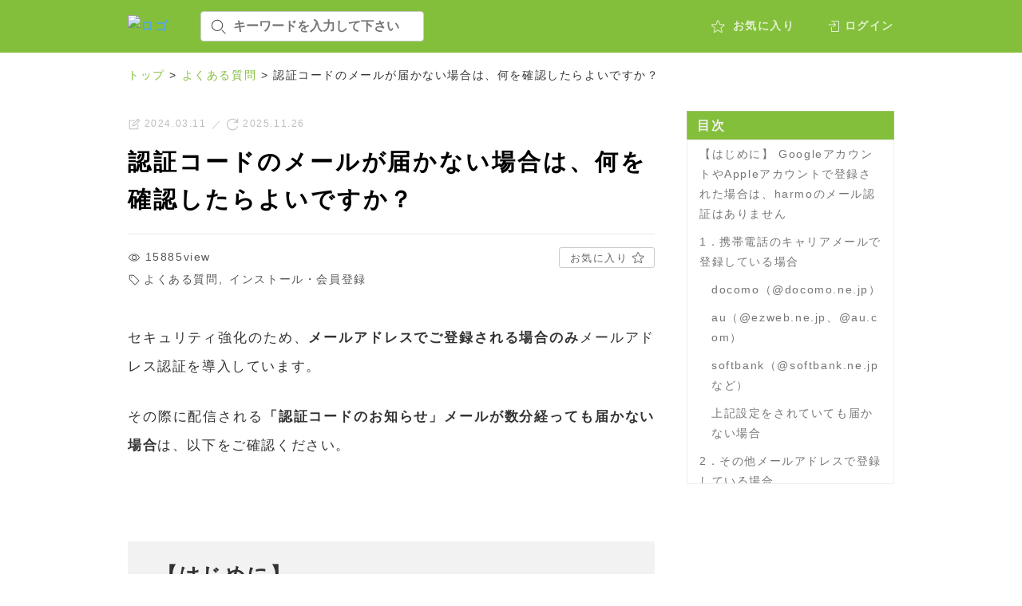

--- FILE ---
content_type: text/html; charset=UTF-8
request_url: https://support.harmo.biz/faq/p920
body_size: 9025
content:
<!DOCTYPE html>
<!--[if lt IE 7]><html class="no-js lt-ie9 lt-ie8 lt-ie7" lang="ja"><![endif]-->
<!--[if IE 7]><html class="no-js lt-ie9 lt-ie8" lang="ja"><![endif]-->
<!--[if IE 8]><html class="no-js lt-ie9" lang="ja"><![endif]-->
<!--[if gt IE 8]><!--><html class="no-js" lang="ja"><!--<![endif]-->
<head>
<meta charset="UTF-8">
<meta http-equiv="X-UA-Compatible" content="IE=edge,chrome=1">
<script>
if ( navigator.userAgent.match(/(iPhone|Android.*Mobile)/)) {
  document.write('<meta name="viewport" content="width=device-width,initial-scale=1.0,minimum-scale=1.0,maximum-scale=1.0,user-scalable=0">');
} else {
  document.write('<meta name="viewport" content="width=1200,maximum-scale=2.0,user-scalable=1">');
};
</script>
  <!-- Google tag (gtag.js) -->
<script async src="https://www.googletagmanager.com/gtag/js?id=G-5MHQ5FRWKJ"></script>
<script>
  window.dataLayer = window.dataLayer || [];
  function gtag(){dataLayer.push(arguments);}
  gtag('js', new Date());

  gtag('config', 'G-5MHQ5FRWKJ');
</script><title>認証コードのメールが届かない場合は、何を確認したらよいですか？ - サポートサイト | harmo（ハルモ）おくすり手帳</title>
<script type="application/ld+json">{ "@context": "http://schema.org", "@type": "WebSite", "url": "https://support.harmo.biz", "potentialAction": { "@type": "SearchAction", "target": "https://support.harmo.biz?s={search_term}", "query-input": "required name=search_term" } }</script>

<!-- This site is optimized with the Yoast SEO plugin v9.1 - https://yoast.com/wordpress/plugins/seo/ -->
<link rel="canonical" href="https://support.harmo.biz/faq/p920" />
<meta property="og:locale" content="ja_JP" />
<meta property="og:type" content="article" />
<meta property="og:title" content="認証コードのメールが届かない場合は、何を確認したらよいですか？ - サポートサイト | harmo（ハルモ）おくすり手帳" />
<meta property="og:description" content="セキュリティ強化のため、メールアドレスでご登録される場合のみメールアドレス認証を導入しています。 その際に配信される「認証コードのお知らせ」メールが数分経っても届かない場合は、以下をご確認ください。 【はじめに】 Goo &hellip;" />
<meta property="og:url" content="https://support.harmo.biz/faq/p920" />
<meta property="og:site_name" content="サポートサイト |  harmo（ハルモ）おくすり手帳" />
<meta property="article:section" content="よくある質問" />
<meta property="article:published_time" content="2024-03-11T07:59:37+00:00" />
<meta property="article:modified_time" content="2025-11-26T01:43:58+00:00" />
<meta property="og:updated_time" content="2025-11-26T01:43:58+00:00" />
<meta property="og:image" content="https://support.harmo.biz/wp/wp-content/uploads/sites/497/2024/03/26.png" />
<meta property="og:image:secure_url" content="https://support.harmo.biz/wp/wp-content/uploads/sites/497/2024/03/26.png" />
<meta name="twitter:card" content="summary_large_image" />
<meta name="twitter:description" content="セキュリティ強化のため、メールアドレスでご登録される場合のみメールアドレス認証を導入しています。 その際に配信される「認証コードのお知らせ」メールが数分経っても届かない場合は、以下をご確認ください。 【はじめに】 Goo [&hellip;]" />
<meta name="twitter:title" content="認証コードのメールが届かない場合は、何を確認したらよいですか？ - サポートサイト | harmo（ハルモ）おくすり手帳" />
<meta name="twitter:image" content="https://support.harmo.biz/wp/wp-content/uploads/sites/497/2024/03/26.png" />
<!-- / Yoast SEO plugin. -->

<link rel='dns-prefetch' href='//s.w.org' />
<link rel='stylesheet' id='wpfp-css' href='https://support.harmo.biz/wp/wp-content/plugins/wp-favorite-posts/wpfp.css' type='text/css' />
<script type='text/javascript' src='https://support.harmo.biz/wp/wp-includes/js/jquery/jquery.js?ver=1.12.4'></script>
<script type='text/javascript' src='https://support.harmo.biz/wp/wp-includes/js/jquery/jquery-migrate.min.js?ver=1.4.1'></script>
<script type='text/javascript' src='https://support.harmo.biz/wp/wp-content/plugins/wp-favorite-posts/wpfp.js?ver=4.9.26'></script>
<link rel='https://api.w.org/' href='https://support.harmo.biz/wp-json/' />
<link rel='shortlink' href='https://support.harmo.biz/?p=920' />
<link rel="alternate" type="application/json+oembed" href="https://support.harmo.biz/wp-json/oembed/1.0/embed?url=https%3A%2F%2Fsupport.harmo.biz%2Ffaq%2Fp920" />
<link rel="alternate" type="text/xml+oembed" href="https://support.harmo.biz/wp-json/oembed/1.0/embed?url=https%3A%2F%2Fsupport.harmo.biz%2Ffaq%2Fp920&#038;format=xml" />
<script type="text/javascript">
	window._se_plugin_version = '8.1.9';
</script>
<link rel="shortcut icon" href="https://support.harmo.biz/wp/wp-content/uploads/sites/497/2022/12/favicon.ico">

<!-- 外部CSS -->
<link rel="stylesheet" href="//cdnjs.cloudflare.com/ajax/libs/clarity-icons/0.10.28/clarity-icons.min.css">
<link href="https://cdn.jsdelivr.net/npm/select2@4.0.13/dist/css/select2.min.css" rel="stylesheet" />

<!-- 内部CSS -->
<link rel="stylesheet" href="https://support.harmo.biz/wp/wp-content/themes/wikipy/snsicons/style.css">
<link rel="stylesheet" href="https://support.harmo.biz/wp/wp-content/themes/wikipy/editor-style.css">
<link rel="stylesheet" href="https://support.harmo.biz/wp/wp-content/themes/wikipy/css/style.css?date=20210203085820">
<!-- <link rel="stylesheet" href="https://support.harmo.biz/wp/wp-content/themes/wikipy/css/manual.css?date=20200522024428"> -->
<link rel="stylesheet" href="https://support.harmo.biz/wp/wp-content/themes/wikipy/css/mce.css?date=20210414102745">
<link rel="stylesheet" href="https://support.harmo.biz/wp/wp-content/themes/wikipy/style.css">
<script src="https://support.harmo.biz/wp/wp-content/themes/wikipy/js/custom-elements.min.js"></script>
<script src="https://cdnjs.cloudflare.com/ajax/libs/clarity-icons/0.10.28/clarity-icons.min.js"></script>

<script>
  var main_bg_color = "#84bf3c";
</script>
<style>
body {
  font-family: "default",'Lato', YuGothic, '游ゴシック', 'ヒラギノ角ゴ Pro W3', 'Hiragino Kaku Gothic ProN', 'メイリオ', Meiryo, 'ＭＳ Ｐゴシック' ,sans-serif;
}
.main_color {
  color : #84bf3c !important;
}
.sub_color{
  color : #84bf3c !important;
}
.main_bg_color{
  background-color : #84bf3c;
}
.main_bg_color_blur::before {
  background-color : rgba(132 , 191, 60, 0.87);
}
.sub_bg_color{
  background-color : #84bf3c;
}
.sub_color-border{
  border-color : #84bf3c !important;
}
.sub_color-a_tag a {
  color : #84bf3c !important;
}

.active_color {
  background-color: #84bf3c !important;
}
.wp-pagenavi .current {
  background-color: #84bf3c;
  border-color: #84bf3c;
}
.wp-pagenavi a:hover {
  background-color: #84bf3c;
  border-color: #84bf3c;
}
.btn-modal:hover button {
  color: #84bf3c;
  border:  2px solid #84bf3c;
}
.btn-modal:hover clr-icon {
  color: #84bf3c;
}
@media (min-width: 1100px){
  .btn-modal_sub::after {
    background-color: #84bf3c;
  }
  .btn-modal_sub:hover {
    color: #84bf3c;
  }
}
.mceContentBody h3:before {
  background: #84bf3c;
}
.mceContentBody h4:before {
  background: #84bf3c;
}
.reply a {
  color: #84bf3c;
}
.reply a:hover {
  background: #84bf3c;
}
#respond p.form-submit {
  background: #84bf3c;
}
#submit {
  background: #84bf3c;
}
.manual_step > li::before {
  background-color: #84bf3c;
}
.manual_step li dt::before {
  background-color: #84bf3c;
}

</style>

  <!-- Google Analytics -->
  <script>//AdobeFont読み込み
(function(d) {
  var config = {
    kitId: 'pao8ejn',
    scriptTimeout: 3000,
    async: true
  },
  h=d.documentElement,t=setTimeout(function(){h.className=h.className.replace(/\bwf-loading\b/g,"")+" wf-inactive";},config.scriptTimeout),tk=d.createElement("script"),f=false,s=d.getElementsByTagName("script")[0],a;h.className+=" wf-loading";tk.src='https://use.typekit.net/'+config.kitId+'.js';tk.async=true;tk.onload=tk.onreadystatechange=function(){a=this.readyState;if(f||a&&a!="complete"&&a!="loaded")return;f=true;clearTimeout(t);try{Typekit.load(config)}catch(e){}};s.parentNode.insertBefore(tk,s)
})(document);
</script>
</head>

<body class="subpage single single- single--920" id="top">

  
<div class="wrapper">

<header class="main_bg_color">
  <nav class="gnav inner">
    <div class="form_area">
      <h1 id="header--logo">
        <a href="https://support.harmo.biz/"><img src= https://support.harmo.biz/wp/wp-content/uploads/sites/497/2024/03/78bb515a54af793b509a11caadcb72f2.png alt='ロゴ'></a>
      </h1>
      <div class="search_form">
        <form method="get" action="https://support.harmo.biz/" name="form1" id="head_search">
          <fieldset>
            <span class="input_area">
              <input type="text" class="searchtext" name="s" value="" placeholder="キーワードを入力して下さい" />
              <clr-icon shape="search" size='20' class="icon-search"></clr-icon>
            </span>
            <input type="hidden" name="sort" value="view_desc" />
          </fieldset>
        </form>
      </div>
    </div>
    <ul class="gnav--menu">
              <li class="favorite">
          <a href="https://support.harmo.biz/favlist">
            <div class="gnav--icon">
              <clr-icon shape="star"></clr-icon>
            </div>
            <span class="gnav--icon_text">お気に入り</span>
          </a>
        </li>
                  <li class="gnav--setting trigger-login">
            <div class="gnav--icon"><clr-icon shape="login"></clr-icon></div>
            <span class="gnav--icon_text">ログイン</span>
          </li>
                  </ul>
      </nav>
</header>

<!--  パンくずリスト -->
<div id="breadcrumbs" class="breadcrumbs sub_color-a_tag">
  <div class="inner">
    <!-- Breadcrumb NavXT 6.4.0 -->
<span property="itemListElement" typeof="ListItem"><a property="item" typeof="WebPage" title="Go to サポートサイト |  harmo（ハルモ）おくすり手帳." href="/" class="home" ><span property="name">トップ</span></a><meta property="position" content="1"></span> &gt; <span property="itemListElement" typeof="ListItem"><a property="item" typeof="WebPage" title="Go to the よくある質問 category archives." href="https://support.harmo.biz/category/faq" class="taxonomy category" ><span property="name">よくある質問</span></a><meta property="position" content="2"></span> &gt; <span class="post post-post current-item">認証コードのメールが届かない場合は、何を確認したらよいですか？</span>  </div>
</div>

<div class="main_content">
<article id="articles" class="inner"><main>
    <div class="single_content">  
            <div class="article_info">
        <ul class="article_dates">
          <li>
            <clr-icon shape="note"></clr-icon>
            <span class="post_info--ttl">2024.03.11</span>
          </li>
                      <li>
              <clr-icon shape="refresh"></clr-icon>
              <span class="post_info--ttl">2025.11.26</span>
            </li>
                  </ul>
        <h1 class="single_ttl">認証コードのメールが届かない場合は、何を確認したらよいですか？</h1>
        <div class="article_meta">
          <section class="post_info">
            <ul>
                            <li>
                <clr-icon shape="eye"></clr-icon>
                <span class="post_info--ttl">15885view</span>
              </li>
            </ul>
            <div class="cat_info">
              <clr-icon shape="tag"></clr-icon>
              <ul>
              <li><a href="https://support.harmo.biz/category/faq" rel="tag">よくある質問</a>,</li><li><a href="https://support.harmo.biz/category/install" rel="tag">インストール・会員登録</a></li>              </ul>
            </div>
          </section>
          <ul class="post_actions">
                            <li class="star">
                <span class='wpfp-span'><img src='https://support.harmo.biz/wp/wp-content/plugins/wp-favorite-posts/img/loading.gif' alt='Loading' title='Loading' class='wpfp-hide wpfp-img' /><a class='wpfp-link' href='?wpfpaction=add&amp;postid=920' title='<span>お気に入り</span><clr-icon shape="star"></clr-icon>' rel='nofollow'><span>お気に入り</span><clr-icon shape="star"></clr-icon></a></span>              </li>
            </ul>
        </div>
              </div>
      <div class="mceContentBody lead">
      <p>セキュリティ強化のため、<strong>メールアドレスでご登録される場合のみ</strong>メールアドレス認証を導入しています。</p>
<p>その際に配信される<strong>「認証コードのお知らせ」メールが数分経っても届かない場合</strong>は、以下をご確認ください。</p>
<p><a href="https://support.harmo.biz/wp/wp-content/uploads/sites/497/2024/03/26.png" rel="nofollow"><img class=" wp-image-925 alignnone" src="https://support.harmo.biz/wp/wp-content/uploads/sites/497/2024/03/26.png" alt="" width="157" height="333" srcset="https://support.harmo.biz/wp/wp-content/uploads/sites/497/2024/03/26.png 406w, https://support.harmo.biz/wp/wp-content/uploads/sites/497/2024/03/26-142x300.png 142w" sizes="(max-width: 157px) 100vw, 157px" /></a></p>
<h2>【はじめに】<br />
GoogleアカウントやAppleアカウントで登録された場合は、harmoのメール認証はありません</h2>
<p>GoogleアカウントやAppleアカウントを利用して会員登録されている場合、<strong>パスワード再発行でメールアドレスを入力しても、認証メールは届きません。</strong></p>
<p>恐れ入りますが、<strong>ログイン画面下部の「Googleアカウントでログイン」や「Appleでサインイン」からログインをお試しください。</strong></p>
<p>GoogleアカウントやAppleアカウントのログインでお困りの場合は、harmoヘルプデスクで調査できかねます。<br />
恐れ入りますが、GoogleやAppleの公式サポートサイトよりご確認ください。</p>
<ul>
<li><strong><a href="https://support.google.com/accounts/troubleshooter/2402620?hl=ja" target="_blank"  rel="nofollow noopener">Google アカウントにログインできない &#8211; Google アカウント ヘルプ</a></strong></li>
<li><strong><a href="https://getsupport.apple.com/" target="_blank"  rel="nofollow nofollow noopener external">Appleサポート</a><br />
</strong></li>
</ul>
<p>&nbsp;</p>
<p><strong><br />
メールアドレスでご登録されていて、認証メールが届かない場合は、下記をご確認ください。</strong></p>
<dl class="carrier-mail_cause_list_item_dl"></dl>
<h2 class="carrier-mail_cause_list_item_ttl">1．携帯電話のキャリアメールで登録している場合</h2>
<p>携帯電話のキャリアメールをご利用の場合は、迷惑メールのフィルタリング設定が原因であることが考えられます。<br />
また、認証コードのメールには認証用のURLが記載されています。URL付メールを受け取れない設定にしている場合は、メールが届かない可能性がございます。</p>
<dl class="carrier-mail_cause_list_item_dl">
<dt>
<h3>docomo（@docomo.ne.jp）</h3>
<p>❶ <a href="https://www.docomo.ne.jp/info/spam_mail/spmode/domain/index.html" target="_blank"  rel="nofollow noopener external nofollow"><strong>迷惑メール対策の受信リスト／拒否リスト設定</strong></a> をご確認の上、受信リストに「<strong>@harmo.biz</strong>」を設定してください。</p>
</dt>
</dl>
<ol>
<li>「受信リスト設定」＞「設定を利用する」＞「さらに追加する」を選択</li>
<li><strong>「@harmo.biz」</strong>を入力する</li>
<li>設定を確認し、確定する</li>
</ol>
<p>❷ <a href="https://www.docomo.ne.jp/info/spam_mail/spmode/url/" target="_blank"  rel="nofollow noopener external nofollow"><strong>特定URL付メール拒否設定</strong></a> をご確認の上、「拒否しない」となっているかご確認ください。</p>
<ol>
<li>「特定URL付メール拒否設定」を選択</li>
<li>「拒否しない」を選択</li>
<li>設定を確認し、確定する</li>
</ol>
<dl class="carrier-mail_cause_list_item_dl">
<dt>
<h3>au（@ezweb.ne.jp、@au.com）</h3>
<p>❶ <a href="https://www.au.com/support/service/mobile/trouble/mail/email/filter/detail/domain/" target="_blank"  rel="nofollow noopener external nofollow"><strong>受信リスト設定</strong></a> をご確認の上、受信リストにドメイン一致で「@<strong>harmo.biz</strong>」を設定してください。</p>
<p>❷ <strong><a href="https://www.au.com/support/service/mobile/trouble/mail/email/filter/detail/antiurl/" target="_blank"  rel="nofollow noopener external nofollow">URLリンク／HTMLメール規制</a></strong> をご確認の上、「規制しない」となっているかご確認ください。</p>
</dt>
</dl>
<dl class="carrier-mail_cause_list_item_dl">
<dt>
<h3>softbank（@softbank.ne.jp など）</h3>
<p>❶ <strong><a href="https://www.softbank.jp/mobile/support/mail/antispam/email-i/white/" target="_blank"  rel="nofollow noopener external nofollow">受信許可リスト設定</a></strong> をご確認の上、許可するメールの登録に部分一致で「@<strong>harmo.biz</strong>」を設定してください。</p>
<p>❷ <strong><a href="https://www.softbank.jp/mobile/support/mail/antispam/mms/antiurl/" target="_blank"  rel="nofollow noopener external nofollow">URLリンク付き メール拒否設定</a> </strong>をご確認の上、「利用しない」となっているかご確認ください。</p>
<h3>上記設定をされていても届かない場合</h3>
<p>お手数ですが各携帯電話会社へお問い合わせいただくか、携帯電話のキャリアメール以外でのご登録をお願いします。</p>
</dt>
</dl>
<dl class="carrier-mail_cause_list_item_dl">
<dt>
<h2>2．その他メールアドレスで登録している場合</h2>
</dt>
</dl>
<h3>受信設定を確認し、受信できるように変更する</h3>
<p>ご利用のサービスのサポートサイトをご確認いただき、ご対応ください。<br />
ドメイン指定受信を設定されている場合は「<strong>@harmo.biz</strong>」のドメインを受信できるように設定をお願いします。</p>
<ul>
<li><strong><a href="https://support.google.com/mail/answer/7015314" target="_blank"  rel="nofollow noopener">Gmail のメールが見つからない</a></strong></li>
<li><strong><a href="https://support.yahoo-net.jp/SccMail/s/article/H000014081"  rel="nofollow external nofollow">届くはずのメールが届いてない | Yahoo!メールヘルプ</a></strong></li>
<li><strong><a href="https://support.microsoft.com/ja-jp/office/outlook-com-%E3%81%A7%E3%83%A1%E3%83%BC%E3%83%AB%E3%81%AE%E9%80%81%E4%BF%A1%E3%81%BE%E3%81%9F%E3%81%AF%E5%8F%97%E4%BF%A1%E3%81%8C%E3%81%A7%E3%81%8D%E3%81%AA%E3%81%84-d39e3341-8d79-4bf1-b3c7-ded602233642" target="_blank"  rel="nofollow noopener external nofollow">Outlook.com でメールの送信または受信ができない</a></strong></li>
</ul>
<dl class="carrier-mail_cause_list_item_dl">
<dt>
<h3>メールボックスを検索する</h3>
<p>メールボックス内を<strong>「harmo　認証コード」のキーワードで検索していただくと、</strong>ヒットする場合がございます。<br />
実際に配信されるメール例は以下になりますので、ご確認ください。</p>
<div class="box-graybg"><span style="font-size: 8pt;">送信元：　<strong>no-reply@harmo.biz<br />
</strong></span><span style="font-size: 8pt;">件名　：　<strong><span class="il">認証</span>コードのお知らせ［<span class="il">harmo</span>おくすり手帳］<br />
</strong></span><span style="font-size: 8pt;">本文　：<br />
</span><span style="font-size: 8pt;">harmoおくすり手帳をご利用いただきありがとうございます。<br />
</span><span style="font-size: 8pt;">登録を完了するために、入力欄に以下の認証コードをご入力ください。<br />
</span><span style="font-size: 8pt;">&#8212;&#8212;&#8212;&#8212;&#8212;&#8212;&#8212;&#8211;<br />
</span><span style="font-size: 8pt;">〇〇〇〇〇〇<br />
</span><span style="font-size: 8pt;">&#8212;&#8212;&#8212;&#8212;&#8212;&#8212;&#8212;&#8211;<br />
</span><span style="font-size: 8pt;">※認証コードの有効期限は24時間です。認証コードが期限切れとなった場合は再度お手続きをお願いいたします。<br />
</span><span style="font-size: 8pt;">※本メールアドレスは、送信専用となります。本メールにご返信いただきましても、回答いたしかねますので、ご了承ください。<br />
</span><span style="font-size: 8pt;">※ご不明点は、以下お問い合わせフォームよりご連絡ください。<br />
</span><span style="font-size: 8pt;">https://cmicharmo.my.salesforce-sites.com/userinquiryform<br />
</span><span style="font-size: 8pt;">(c) harmo Co., Ltd.</span></div>
<div>※本メールの内容については、予告なく変更となる場合がございます。</div>
</dt>
</dl>
<dl class="carrier-mail_cause_list_item_dl">
<dt>
<p>&nbsp;</p>
</dt>
</dl>
      </div>
                  <nav id="pageNav">
      <ul>
        <li><a href="https://support.harmo.biz/articles" class="sub_bg_color">一覧に戻る</a></li>
      </ul>
    </nav>
            <div class="share">
        <h3>
          <clr-icon shape="share"></clr-icon>シェア
        </h3>
        <ul>
          <li>
            <a class="twitter btn" href="http://twitter.com/share?url=https://support.harmo.biz/faq/p920&text=認証コードのメールが届かない場合は、何を確認したらよいですか？&hashtags=" target="_blank">
              <i class="fa icon-twitter" aria-hidden="true"></i>
              <span>ツイート</span>
            </a>
          </li>
          <li>
            <a class="fb btn" href="http://www.facebook.com/share.php?u=https://support.harmo.biz/faq/p920" onclick="window.open(this.href, 'FBwindow', 'width=650, height=450, main_contentubar=no, toolbar=no, scrollbars=yes'); return false;">
              <i class="fa icon-facebook" aria-hidden="true"></i>
              <span>シェア</span>
            </a>
          </li>
          <li>
            <a href="http://line.me/R/msg/text/?認証コードのメールが届かない場合は、何を確認したらよいですか？%0D%0Ahttps://support.harmo.biz/faq/p920" target="_blank"><i class="fa icon-line"></i>
              <span>LINEで送る</span>
            </a>
          </li>
        </ul>
      </div>
      </div>
      <div class="simple">
      <h3><clr-icon shape="connect"></clr-icon>関連記事</h3>
          <ul class="simple--articles">
                <li>
  <a href="https://support.harmo.biz/faq/p280" class="linkArea"></a>
  <figure class="simple--thumbnail">
                <img width="150" height="150" src="https://support.harmo.biz/wp/wp-content/uploads/sites/497/2022/12/toc_icatch.png" class="attachment-thumbnail size-thumbnail wp-post-image" alt="">
        </figure>
  <div class="simple--text_area">
    <div class="simple--post_info">
      <h4>登録された情報はどのように保管されますか？</h4>
      <div class="date">
        <clr-icon shape="note"></clr-icon>2022.12.02      </div>
    </div>
  </div>
</li>
                <li>
  <a href="https://support.harmo.biz/faq/p763" class="linkArea"></a>
  <figure class="simple--thumbnail">
                <img width="150" height="150" src="https://support.harmo.biz/wp/wp-content/uploads/sites/497/2022/12/toc_icatch.png" class="attachment-thumbnail size-thumbnail wp-post-image" alt="">
        </figure>
  <div class="simple--text_area">
    <div class="simple--post_info">
      <h4>メールアドレスの認証時に「誤った認証コードです」「コードが不正です」と表示される場合は、どうしたらよいですか？</h4>
      <div class="date">
        <clr-icon shape="note"></clr-icon>2024.02.13      </div>
    </div>
  </div>
</li>
                <li>
  <a href="https://support.harmo.biz/faq/p1128" class="linkArea"></a>
  <figure class="simple--thumbnail">
                <img width="150" height="150" src="https://support.harmo.biz/wp/wp-content/uploads/sites/497/2022/12/toc_icatch.png" class="attachment-thumbnail size-thumbnail wp-post-image" alt="">
        </figure>
  <div class="simple--text_area">
    <div class="simple--post_info">
      <h4>マイナポータルを連携しても特定検診情報が反映されません</h4>
      <div class="date">
        <clr-icon shape="note"></clr-icon>2024.05.07      </div>
    </div>
  </div>
</li>
                <li>
  <a href="https://support.harmo.biz/faq/p984" class="linkArea"></a>
  <figure class="simple--thumbnail">
                <img width="150" height="150" src="https://support.harmo.biz/wp/wp-content/uploads/sites/497/2022/12/toc_icatch.png" class="attachment-thumbnail size-thumbnail wp-post-image" alt="">
        </figure>
  <div class="simple--text_area">
    <div class="simple--post_info">
      <h4>「失敗しました。電波状況の良いところでもう一度実行してください」というメッセージが表示されたら（iOS版）</h4>
      <div class="date">
        <clr-icon shape="note"></clr-icon>2024.03.27      </div>
    </div>
  </div>
</li>
              </ul>
        </div>
  </main>
<aside>
      <div class="toc_area side_menu">
    <p class="sub_bg_color">目次</p>
    <div id="toc"></div>  
  </div>
  </aside>
</article>
</div><!-- main_content -->
<footer>
  <div class="footer--link main_bg_color">
    <div class="inner clearfix">
      <a href="/" target="_blank">
        <p class="copyright"><small>&copy; wikipy All Right Reserved.</small> </p>
              </a>
    </div>
  </div>
</footer>
</div><!-- wrapper -->
<div id="modal" data-izimodal-loop="" data-izimodal-title="ログイン">
  <div class="modal_login">
    <form name="login-form" action="https://support.harmo.biz/wp/wp-login.php" method="post">
      <div class="modal_login--section">
        <label>
          <span>ユーザ名<span class="or_text">または</span>メールアドレス</span>
          <input class="textform" type="text" name="log" value="" tabindex="97" placeholder="ユーザ名 または メールアドレス"></label>
      </div>
      <div class="modal_login--section">
        <label>
          <span>パスワード</span>
          <input class="textform" type="password" name="pwd" value="" tabindex="98" placeholder="パスワード">
        </label>
      </div>
      <div class="remember_pass">
        <label>
          <input name="rememberme" type="checkbox" value="forever" tabindex="99">
          <span>ログイン状態を保存する</span>
        </label>
      </div>
      <div class="btn--login btn-modal">
        <clr-icon shape="login"></clr-icon>
        <button type="submit" tabindex="100" class="sub_bg_color">
          <span>ログイン</span>
        </button>
      </div>
      <p class="forgot_password">
        <a href="/wp-login.php?action=lostpassword" class="btn-modal_sub"><clr-icon shape="help"></clr-icon>パスワードを忘れた場合</a>
      </p>
    </form>
  </div>
</div>
<div id="modal_no_article" data-izimodal-loop="" data-izimodal-title="ログイン" data-izimodal-subtitle="公開されている記事はありません。">
  <div class="modal_login">
    <form name="login-form" action="https://support.harmo.biz/wp/wp-login.php" method="post">
      <div class="modal_login--section">
        <label>
          <span>ユーザ名<span class="or_text">または</span>メールアドレス</span>
          <input class="textform" type="text" name="log" value="" tabindex="97" placeholder="ユーザ名 または メールアドレス"></label>
      </div>
      <div class="modal_login--section">
        <label>
          <span>パスワード</span>
          <input class="textform" type="password" name="pwd" value="" tabindex="98" placeholder="パスワード">
        </label>
      </div>
      <div class="remember_pass">
        <label>
          <input name="rememberme" type="checkbox" value="forever" tabindex="99">
          <span>ログイン状態を保存する</span>
        </label>
      </div>
      <div class="btn--login btn-modal">
        <clr-icon shape="login"></clr-icon>
        <button type="submit" tabindex="100" class="sub_bg_color">
          <span>ログイン</span>
        </button>
      </div>
      <p class="forgot_password">
        <a href="/wp-login.php?action=lostpassword" class="btn-modal_sub"><clr-icon shape="help"></clr-icon>パスワードを忘れた場合</a>
      </p>
    </form>
  </div>
</div>
<script src="https://code.jquery.com/jquery-3.5.1.min.js" integrity="sha256-9/aliU8dGd2tb6OSsuzixeV4y/faTqgFtohetphbbj0=" crossorigin="anonymous"></script>
<script src="https://cdn.jsdelivr.net/npm/select2@4.0.13/dist/js/select2.min.js"></script>
<script src="https://cdnjs.cloudflare.com/ajax/libs/select2/4.0.12/js/i18n/ja.js"></script><!-- select2日本語化ファイル -->
<script src="https://support.harmo.biz/wp/wp-content/themes/wikipy/js/iziModal.min.js"></script>
<script src="https://support.harmo.biz/wp/wp-content/themes/wikipy/js/jquery.colorbox-min.js"></script>

<script src="https://support.harmo.biz/wp/wp-content/themes/wikipy/js/toc.js"></script>
<script>
  /* TOC
  **************************************** */
  (function($){
    $('#toc').toc({
      'selectors': '.mceContentBody h2,.mceContentBody h3,.mceContentBody h4,.manual_step--ttl', //目次として表示する要素のCSSセレクターを指定
      'highlightOffset': 70,
      'anchorName': function(i, heading, prefix) { //アンカーネームのカスタマイズ
          return prefix+i;
      },
    });
  })(jQuery);
  /* カラーボックス
  **************************************** */
  $(function(){
    $('.single_content').find('a[href$=gif],a[href$=png],a[href$=jpg],a[href$=jpeg]').colorbox({
      rel:'group',
      maxWidth:'95%',
      maxHeight:'95%'
    });
  });
</script>

<script>
/* 絞り込みエリア表示処理
**************************************** */
$('.open-filter').on('click',function(){
  $('.open-filter--open, .open-filter--close').toggle();
  $('.search_filter').toggle();
});

/* select2
**************************************** */
$(document).ready(function() {
  $('.select2').select2({ allowClear: true, placeholder: "選択してください", templateResult: formatState });
  $('.select2-min').select2({minimumResultsForSearch: -1 });
});
function formatState (data) {
  if (!data.element) return data.text;
  let $element = $(data.element);
  let $wrapper = $('<div></div>');
  $wrapper.addClass($element[0].className);
  $wrapper.text(data.text);

  return $wrapper;
}
/* --- クリア処理 --- */
$('.btn-reset').click(function() {
  $('.searchtext, .select2').val("").trigger('change');
});

$(window).on('load',function(){
    var fix = $('.side_menu'), //固定したいコンテンツ
    side = $('aside'), //サイドバー
    main = $('main'), //固定する範囲
    top_pos = 100, //固定を始めたい高さ
    sideTop = side.offset().top,
    fixTop = fix.offset().top,
    mainTop = main.offset().top,
    w = $(window);
    var fixHeight = fix.outerHeight(true),
    mainHeight = main.outerHeight();
    if (fixHeight < mainHeight) { //サイドバーがメインカラムより小さい場合
      var adjust = function(){
        fixTop = fix.css('position') === 'static' ? sideTop + fix.position().top : fixTop;
        var fixHeight = fix.outerHeight(true),
        mainHeight = main.outerHeight(),
        winTop = w.scrollTop();
        if(winTop + fixHeight > mainTop + mainHeight - top_pos){
          fix.css({
          position: 'absolute',
          top: mainHeight - fixHeight
        });
        }else if(winTop >= fixTop - top_pos){
          fix.css({
          position: 'fixed',
          top: top_pos+'px'
        });
        }else{
          fix.css('position', 'static');
        }
      }
      w.on('scroll', adjust);
    }
});
/* ソート処理
**************************************** */
$('#sort').on('change',function(){
    var sort = $("option:selected", this).val();
    $('.search_filter input[name="sort"]').val(sort);
    $('.search_filter').submit();
});

/* カテゴリナビの開閉
━━━━━━━━━━━━━━━━━━━━━━━━━━━━━━━━━━━━━━━━━ */
$('.category_parent').click(function(e){
  $('+.category_children', this).slideToggle(300);
  $(this).find('.btn-toggle>span').toggleClass('none');

  //他で開いているメニューを閉じる
  var catParents = $('.category_parent').not($(this));
  catParents.next('.category_children').slideUp();
  catParents.find('.btn-toggle .minus').addClass('none');
  catParents.find('.btn-toggle .plus').removeClass('none');
});

/* プルダウンメニュー
━━━━━━━━━━━━━━━━━━━━━━━━━━━━━━━━━━━━━━━━━ */
$(function() {
  //マウスを乗せたら発動
  $('.gnav--setting').hover(function() {
    $('.gnav--setting .editor_menu').addClass('active');
  //ここにはマウスを離したときの動作を記述
  }, function() {
    $('.gnav--setting .editor_menu').removeClass('active');
  });
});

/* ##############################################################################

    モーダル

############################################################################## */
/* ログイン画面モーダル
**************************************** */
$(document).on('click', '.trigger-login', function(event) {
  event.preventDefault();
  $('#modal').iziModal('open');
});
if(window.matchMedia("(max-width:768px)").matches){
  $modal_width = 300;
} else {
  $modal_width = 400;
}
$('#modal').iziModal({
  headerColor: main_bg_color,
  width: $modal_width, //横幅
  radius:0,
  borderBottom:false,
  overlayColor: 'rgba(0, 0, 0, 0.5)',
  fullscreen: false, 
  bodyOverflow: true,
  transitionIn: 'fadeInUp',
  transitionOut: 'fadeOutDown'
});
$('#modal_no_article').iziModal({//公開記事が0件の時に表示
  headerColor: main_bg_color,
  width: $modal_width, //横幅
  borderBottom:false,
  radius:0,
  closeButton: false,
  overlayClose:false,
  overlayColor: '#727787',
  fullscreen: false, 
  bodyOverflow: true,
  transitionIn: 'fadeInUp',
  transitionOut: 'fadeOutDown',
  zindex:10001,
  autoOpen:0,
});

</script>
<link rel='stylesheet' id='hljstheme-css'  href='//cdnjs.cloudflare.com/ajax/libs/highlight.js/9.12.0/styles/monokai-sublime.min.css?ver=0.6.2' type='text/css' media='all' />
<script type='text/javascript' src='https://support.harmo.biz/wp/wp-includes/js/wp-embed.min.js?ver=4.9.26'></script>
<script type='text/javascript' src='//cdnjs.cloudflare.com/ajax/libs/highlight.js/9.12.0/highlight.min.js?ver=0.6.2'></script>
<script type='text/javascript' src='https://support.harmo.biz/wp/wp-includes/js/comment-reply.min.js?ver=4.9.26'></script>
    <style></style>
    <script type="text/javascript">
    (function($, window) {
        var init_fn_flag = false;
        var init_fn = (function() {
            if (init_fn_flag)
                return;
            init_fn_flag = true;
             $('pre code').each(function(i, block) {
                hljs.highlightBlock(block);
            });
        $('pre:not(:has(code))').each(function(i, block){
            var class_desc = $(block).attr("class") || "";
            var reg_mat = class_desc.match(/lang\s*:\s*([\w\d]+)/i);
            var code_content = $("<code class='hljs'></code>").html($(block).removeAttr('class').html());
            if (reg_mat && reg_mat.length >= 2) {
                code_content.addClass(reg_mat[1]);
            }
            $(block).empty().append(code_content);
            hljs.highlightBlock(block);
        });
        });
        $(document).ready(init_fn);
        $(window).on("load", init_fn);
    })(jQuery, window);
    </script>
  </body>
</html>


--- FILE ---
content_type: text/css
request_url: https://support.harmo.biz/wp/wp-content/themes/wikipy/snsicons/style.css
body_size: 274
content:
@font-face {
    font-family: 'icomoon';
    src:    url('fonts/icomoon.eot?3gxgd6');
    src:    url('fonts/icomoon.eot?3gxgd6#iefix') format('embedded-opentype'),
        url('fonts/icomoon.ttf?3gxgd6') format('truetype'),
        url('fonts/icomoon.woff?3gxgd6') format('woff'),
        url('fonts/icomoon.svg?3gxgd6#icomoon') format('svg');
    font-weight: normal;
    font-style: normal;
}

[class^="icon-"], [class*=" icon-"] {
    /* use !important to prevent issues with browser extensions that change fonts */
    font-family: 'icomoon' !important;
    speak: none;
    font-style: normal;
    font-weight: normal;
    font-variant: normal;
    text-transform: none;
    line-height: 1;

    /* Better Font Rendering =========== */
    -webkit-font-smoothing: antialiased;
    -moz-osx-font-smoothing: grayscale;
}

.icon-facebook-square:before {
    content: "\e908";
}
.icon-facebook:before {
    content: "\e909";
}
.icon-instagram-square:before {
    content: "\e90a";
}
.icon-instagram:before {
    content: "\e90b";
}
.icon-twitter-square:before {
    content: "\e90c";
}
.icon-twitter:before {
    content: "\e90d";
}
.icon-yahoo-square:before {
    content: "\e90e";
}
.icon-yahoo:before {
    content: "\e90f";
}
.icon-google-plus:before {
    content: "\e901";
}
.icon-hatebu:before {
    content: "\e903";
}
.icon-line:before {
    content: "\e905";
}
.icon-youtube:before {
    content: "\e907";
}
.icon-google-plus-square:before {
    content: "\e900";
}
.icon-hatebu-square:before {
    content: "\e902";
}
.icon-line-square:before {
    content: "\e904";
}
.icon-youtube-square:before {
    content: "\e906";
}



--- FILE ---
content_type: text/css
request_url: https://support.harmo.biz/wp/wp-content/themes/wikipy/editor-style.css
body_size: 27
content:
div.box-graybg {
  background: #f8f8f8;
  padding: 14px 20px;
  border-radius: 0;
  margin: 20px 0;
  overflow: hidden;
  border-left: 2px solid #dbdbdb;
}
div.box-line {
  padding: 20px;
  border-radius: 5px;
  margin: 20px 0;
  border:1px solid #ccc;
  overflow: hidden;
}

h3.miniTtl {
  font-weight: bold;
  font-size: 116%;
  margin: 25px 0 15px;
}

div.box-line h3.miniTtl,
div.box-graybg h3.miniTtl {
    margin: 0 0 15px;
    border-bottom: 1px solid #eee;
    padding-bottom: 10px;
}
div.box-graybg h3.miniTtl {
  border-bottom: 1px solid #aaa;
}


--- FILE ---
content_type: text/css
request_url: https://support.harmo.biz/wp/wp-content/themes/wikipy/css/mce.css?date=20210414102745
body_size: 957
content:
.mceContentBody {
  margin: 2.5em 0px 4em;
  line-height: 2.15;
  text-align: justify;
  text-justify: inter-ideograph;
  -ms-text-justify: inter-ideograph;
}
.mceContentBody ul,
.mceContentBody ol {
  margin: 0em 2em 1.8em;
} 
.mceContentBody ul li,
.mceContentBody ol li {
  padding-top: 8px;
  line-height: 1.85;
}
.mceContentBody ul { list-style-type: disc; }
.mceContentBody ol { list-style-type: decimal; }

.mceContentBody img {
  margin: 4px 0;
  max-width: 100%;
  height: auto;
}
.mceContentBody hr {
  border-top: 3px double #ccc;
}
.alignleft,
.mceContentBody .alignleft {
  float: left;
  clear: left;
  margin: 0 30px 30px 0;
}
.alignright,
.mceContentBody .alignright {
  float: right;
  clear: right;
  margin: 0 0 30px 30px;
}
.aligncenter,
.mceContentBody .aligncenter {
  display: block;
  margin: 30px auto;
}
.mceContentBody table {
  width: 100%;
  max-width: 100%;
  margin: 1.1em 0 1.7em;
  border: 2px solid #ccc;
  line-height: 1.6;
}
#articles .mceContentBody a {text-decoration: underline;}

.mceContentBody table th,
.mceContentBody table td {
  padding: 8px 16px;
  border: 1px solid #ccc;
  font-size: 93%;
  vertical-align: middle;
}
.mceContentBody table th {
  background: #eee;
  white-space: nowrap;
}
.mceContentBody h2,
.mceContentBody h3,
.mceContentBody h4 {
  line-height: 1.6;
  clear: both;
}
.mceContentBody h2:nth-of-type(1){
  margin-top: 1.5em;
}
.mceContentBody h2 {
  font-size: 150%;
  background: rgba(238, 238, 238, 0.7686274509803922);
  padding: 22px 36px;
  border-radius: 2px;
  margin: 2.5em 0em 1.2em;
}
.mceContentBody h3 {
  position: relative;
  font-size: 130%;
  padding: 0 0 0 20px;
  margin: 2.2em 0 0.8em;
}
.mceContentBody h3:before {
  content: '';
  position: absolute;
  left: 0;
  top: 5%;
  width: 5px;
  height: 90%;
  border-radius: 4px;
}
.mceContentBody h4 {
  position: relative;
  font-size: 116%;
  padding: 0 0 0 1em;
  margin: 2em 0 0.8em;
}
.mceContentBody h4:before {
  content: '';
  position: absolute;
  width: 8px;
  height: 8px;
  border-radius: 2px;
  top: calc(50% - 4px);
  left: 0;
}
.mceContentBody p {
  margin-bottom: 1.6em;
}
.mceContentBody blockquote{
  margin: 1em 0;
  padding: 15px 40px;
  border-radius: 3px;
  position: relative;
  display: inline-block;
  font-style: oblique;
}
.mceContentBody blockquote p {margin-bottom: 0;}
.mceContentBody blockquote:before,
.mceContentBody blockquote:after {
  width: 17px;
  height: 17px;
  position: absolute;
}
.mceContentBody blockquote:before {
  content: '';
  background: url(../images/common/quote-left.svg) no-repeat center/cover;
  top: 13px;
  left: 10px;
}
.mceContentBody blockquote:after {
  content: '';
  background: url(../images/common/quote-right.svg) no-repeat center/cover;
  bottom: 13px;
  right: 10px;
}
blockquote {
  background: #f6f6f6;
  color: #666;
  padding: 30px 40px;
  position: relative;
 font-style: italic;
}
blockquote::before, blockquote::after {
  font-size: 500%;
  position: absolute;
  line-height: 1;
  opacity: .3;
}
blockquote::before {
  content: "“";
  top: 0;
  left: 0;
}
blockquote::after {
  content: "”";
  right: 5px;
  bottom: -40px;
}


@media (max-width: 768px) {
  .mceContentBody {
    font-size: 100%;
    line-height: 1.8;
  }
  .alignright,
  .mceContentBody .alignright,
  .alignleft,
  .mceContentBody .alignleft  {
    float: none;
    margin: 20px auto;
    display: block;
  }
  .mceContentBody {
    margin: 1em 0 0;
  }
  .mceContentBody h2,
  .mceContentBody h3,
  .mceContentBody h4 {
    line-height: 1.8;
  }
  .mceContentBody h2 {
    padding: 24px 16px;
    font-size: 120%;
    margin-bottom: 1em;
  }
  .mceContentBody h2:nth-of-type(1) {
    margin-top: 0;
  }
  .mceContentBody h3 {
    font-size: 109%;
    margin: 2em 0 1em;
  }
  .mceContentBody h4 {
    font-size: 100%;
  }
  .mceContentBody blockquote {
    padding: 15px;
  }
  .mceContentBody blockquote:before {
    top: 0;
    left: 0;
  }
  .mceContentBody blockquote:after {
    bottom: 0;
    right: 0;
  }
  .mceContentBody ul,
  .mceContentBody ol {
    margin: 0 0 0 2em;
  }
  .mceContentBody ul li,
  .mceContentBody ol li {
    margin-left: 0em;
  }
  .mceContentBody ul li {
    padding-left: 0;
  }
  .mceContentBody ul li:before {
    left: -14px;
    padding-top: 6px;
    font-size: 12px;
  }
  .mceContentBody img {
    margin: 8px 0 !important;
  }
  div.box-graybg,
  div.box-line {
    padding: 25px;
  }
  .mceContentBody table {
    width: 100% !important;
  }
  .mceContentBody .table_wrap {
    overflow-x: scroll;
  }
  .mceContentBody iframe {
    width: 100%;
  }
}

--- FILE ---
content_type: text/css
request_url: https://support.harmo.biz/wp/wp-content/themes/wikipy/style.css
body_size: -99
content:
/*
Theme Name: wikipy
Theme URI:
Author:
Author URI:
Description:
Version: 1.0
License:
License URI:
Tags:
Text Domain:
*/

--- FILE ---
content_type: application/javascript
request_url: https://support.harmo.biz/wp/wp-content/themes/wikipy/js/custom-elements.min.js
body_size: 4156
content:
(function(){
'use strict';var h=new function(){};var aa=new Set("annotation-xml color-profile font-face font-face-src font-face-uri font-face-format font-face-name missing-glyph".split(" "));function n(b){var a=aa.has(b);b=/^[a-z][.0-9_a-z]*-[\-.0-9_a-z]*$/.test(b);return!a&&b}function p(b){var a=b.isConnected;if(void 0!==a)return a;for(;b&&!(b.__CE_isImportDocument||b instanceof Document);)b=b.parentNode||(window.ShadowRoot&&b instanceof ShadowRoot?b.host:void 0);return!(!b||!(b.__CE_isImportDocument||b instanceof Document))}
function q(b,a){for(;a&&a!==b&&!a.nextSibling;)a=a.parentNode;return a&&a!==b?a.nextSibling:null}
function t(b,a,c){c=c?c:new Set;for(var d=b;d;){if(d.nodeType===Node.ELEMENT_NODE){var e=d;a(e);var f=e.localName;if("link"===f&&"import"===e.getAttribute("rel")){d=e.import;if(d instanceof Node&&!c.has(d))for(c.add(d),d=d.firstChild;d;d=d.nextSibling)t(d,a,c);d=q(b,e);continue}else if("template"===f){d=q(b,e);continue}if(e=e.__CE_shadowRoot)for(e=e.firstChild;e;e=e.nextSibling)t(e,a,c)}d=d.firstChild?d.firstChild:q(b,d)}}function u(b,a,c){b[a]=c};function v(){this.a=new Map;this.o=new Map;this.f=[];this.b=!1}function ba(b,a,c){b.a.set(a,c);b.o.set(c.constructor,c)}function w(b,a){b.b=!0;b.f.push(a)}function x(b,a){b.b&&t(a,function(a){return y(b,a)})}function y(b,a){if(b.b&&!a.__CE_patched){a.__CE_patched=!0;for(var c=0;c<b.f.length;c++)b.f[c](a)}}function z(b,a){var c=[];t(a,function(b){return c.push(b)});for(a=0;a<c.length;a++){var d=c[a];1===d.__CE_state?b.connectedCallback(d):A(b,d)}}
function B(b,a){var c=[];t(a,function(b){return c.push(b)});for(a=0;a<c.length;a++){var d=c[a];1===d.__CE_state&&b.disconnectedCallback(d)}}
function C(b,a,c){c=c?c:{};var d=c.w||new Set,e=c.s||function(a){return A(b,a)},f=[];t(a,function(a){if("link"===a.localName&&"import"===a.getAttribute("rel")){var c=a.import;c instanceof Node&&(c.__CE_isImportDocument=!0,c.__CE_hasRegistry=!0);c&&"complete"===c.readyState?c.__CE_documentLoadHandled=!0:a.addEventListener("load",function(){var c=a.import;if(!c.__CE_documentLoadHandled){c.__CE_documentLoadHandled=!0;var f=new Set(d);f.delete(c);C(b,c,{w:f,s:e})}})}else f.push(a)},d);if(b.b)for(a=0;a<
f.length;a++)y(b,f[a]);for(a=0;a<f.length;a++)e(f[a])}
function A(b,a){if(void 0===a.__CE_state){var c=a.ownerDocument;if(c.defaultView||c.__CE_isImportDocument&&c.__CE_hasRegistry)if(c=b.a.get(a.localName)){c.constructionStack.push(a);var d=c.constructor;try{try{if(new d!==a)throw Error("The custom element constructor did not produce the element being upgraded.");}finally{c.constructionStack.pop()}}catch(m){throw a.__CE_state=2,m;}a.__CE_state=1;a.__CE_definition=c;if(c.attributeChangedCallback)for(c=c.observedAttributes,d=0;d<c.length;d++){var e=c[d],
f=a.getAttribute(e);null!==f&&b.attributeChangedCallback(a,e,null,f,null)}p(a)&&b.connectedCallback(a)}}}v.prototype.connectedCallback=function(b){var a=b.__CE_definition;a.connectedCallback&&a.connectedCallback.call(b)};v.prototype.disconnectedCallback=function(b){var a=b.__CE_definition;a.disconnectedCallback&&a.disconnectedCallback.call(b)};
v.prototype.attributeChangedCallback=function(b,a,c,d,e){var f=b.__CE_definition;f.attributeChangedCallback&&-1<f.observedAttributes.indexOf(a)&&f.attributeChangedCallback.call(b,a,c,d,e)};function D(b,a){this.c=b;this.a=a;this.b=void 0;C(this.c,this.a);"loading"===this.a.readyState&&(this.b=new MutationObserver(this.f.bind(this)),this.b.observe(this.a,{childList:!0,subtree:!0}))}function E(b){b.b&&b.b.disconnect()}D.prototype.f=function(b){var a=this.a.readyState;"interactive"!==a&&"complete"!==a||E(this);for(a=0;a<b.length;a++)for(var c=b[a].addedNodes,d=0;d<c.length;d++)C(this.c,c[d])};function ca(){var b=this;this.b=this.a=void 0;this.f=new Promise(function(a){b.b=a;b.a&&a(b.a)})}function F(b){if(b.a)throw Error("Already resolved.");b.a=void 0;b.b&&b.b(void 0)};function G(b){this.i=!1;this.c=b;this.m=new Map;this.j=function(b){return b()};this.g=!1;this.l=[];this.u=new D(b,document)}
G.prototype.define=function(b,a){var c=this;if(!(a instanceof Function))throw new TypeError("Custom element constructors must be functions.");if(!n(b))throw new SyntaxError("The element name '"+b+"' is not valid.");if(this.c.a.get(b))throw Error("A custom element with name '"+b+"' has already been defined.");if(this.i)throw Error("A custom element is already being defined.");this.i=!0;var d,e,f,m,l;try{var g=function(b){var a=k[b];if(void 0!==a&&!(a instanceof Function))throw Error("The '"+b+"' callback must be a function.");
return a},k=a.prototype;if(!(k instanceof Object))throw new TypeError("The custom element constructor's prototype is not an object.");d=g("connectedCallback");e=g("disconnectedCallback");f=g("adoptedCallback");m=g("attributeChangedCallback");l=a.observedAttributes||[]}catch(r){return}finally{this.i=!1}a={localName:b,constructor:a,connectedCallback:d,disconnectedCallback:e,adoptedCallback:f,attributeChangedCallback:m,observedAttributes:l,constructionStack:[]};ba(this.c,b,a);this.l.push(a);this.g||
(this.g=!0,this.j(function(){return da(c)}))};function da(b){if(!1!==b.g){b.g=!1;for(var a=b.l,c=[],d=new Map,e=0;e<a.length;e++)d.set(a[e].localName,[]);C(b.c,document,{s:function(a){if(void 0===a.__CE_state){var e=a.localName,f=d.get(e);f?f.push(a):b.c.a.get(e)&&c.push(a)}}});for(e=0;e<c.length;e++)A(b.c,c[e]);for(;0<a.length;){for(var f=a.shift(),e=f.localName,f=d.get(f.localName),m=0;m<f.length;m++)A(b.c,f[m]);(e=b.m.get(e))&&F(e)}}}G.prototype.get=function(b){if(b=this.c.a.get(b))return b.constructor};
G.prototype.whenDefined=function(b){if(!n(b))return Promise.reject(new SyntaxError("'"+b+"' is not a valid custom element name."));var a=this.m.get(b);if(a)return a.f;a=new ca;this.m.set(b,a);this.c.a.get(b)&&!this.l.some(function(a){return a.localName===b})&&F(a);return a.f};G.prototype.v=function(b){E(this.u);var a=this.j;this.j=function(c){return b(function(){return a(c)})}};window.CustomElementRegistry=G;G.prototype.define=G.prototype.define;G.prototype.get=G.prototype.get;
G.prototype.whenDefined=G.prototype.whenDefined;G.prototype.polyfillWrapFlushCallback=G.prototype.v;var H=window.Document.prototype.createElement,ea=window.Document.prototype.createElementNS,fa=window.Document.prototype.importNode,ga=window.Document.prototype.prepend,ha=window.Document.prototype.append,ia=window.DocumentFragment.prototype.prepend,ja=window.DocumentFragment.prototype.append,I=window.Node.prototype.cloneNode,J=window.Node.prototype.appendChild,K=window.Node.prototype.insertBefore,L=window.Node.prototype.removeChild,M=window.Node.prototype.replaceChild,N=Object.getOwnPropertyDescriptor(window.Node.prototype,
"textContent"),O=window.Element.prototype.attachShadow,P=Object.getOwnPropertyDescriptor(window.Element.prototype,"innerHTML"),Q=window.Element.prototype.getAttribute,R=window.Element.prototype.setAttribute,S=window.Element.prototype.removeAttribute,T=window.Element.prototype.getAttributeNS,U=window.Element.prototype.setAttributeNS,ka=window.Element.prototype.removeAttributeNS,la=window.Element.prototype.insertAdjacentElement,ma=window.Element.prototype.prepend,na=window.Element.prototype.append,
V=window.Element.prototype.before,oa=window.Element.prototype.after,pa=window.Element.prototype.replaceWith,qa=window.Element.prototype.remove,ra=window.HTMLElement,W=Object.getOwnPropertyDescriptor(window.HTMLElement.prototype,"innerHTML"),sa=window.HTMLElement.prototype.insertAdjacentElement;function ta(){var b=X;window.HTMLElement=function(){function a(){var a=this.constructor,d=b.o.get(a);if(!d)throw Error("The custom element being constructed was not registered with `customElements`.");var e=d.constructionStack;if(!e.length)return e=H.call(document,d.localName),Object.setPrototypeOf(e,a.prototype),e.__CE_state=1,e.__CE_definition=d,y(b,e),e;var d=e.length-1,f=e[d];if(f===h)throw Error("The HTMLElement constructor was either called reentrantly for this constructor or called multiple times.");
e[d]=h;Object.setPrototypeOf(f,a.prototype);y(b,f);return f}a.prototype=ra.prototype;return a}()};function Y(b,a,c){function d(a){return function(d){for(var c=[],e=0;e<arguments.length;++e)c[e-0]=arguments[e];for(var e=[],f=[],k=0;k<c.length;k++){var r=c[k];r instanceof Element&&p(r)&&f.push(r);if(r instanceof DocumentFragment)for(r=r.firstChild;r;r=r.nextSibling)e.push(r);else e.push(r)}a.apply(this,c);for(c=0;c<f.length;c++)B(b,f[c]);if(p(this))for(c=0;c<e.length;c++)f=e[c],f instanceof Element&&z(b,f)}}c.h&&(a.prepend=d(c.h));c.append&&(a.append=d(c.append))};function ua(){var b=X;u(Document.prototype,"createElement",function(a){if(this.__CE_hasRegistry){var c=b.a.get(a);if(c)return new c.constructor}a=H.call(this,a);y(b,a);return a});u(Document.prototype,"importNode",function(a,c){a=fa.call(this,a,c);this.__CE_hasRegistry?C(b,a):x(b,a);return a});u(Document.prototype,"createElementNS",function(a,c){if(this.__CE_hasRegistry&&(null===a||"http://www.w3.org/1999/xhtml"===a)){var d=b.a.get(c);if(d)return new d.constructor}a=ea.call(this,a,c);y(b,a);return a});
Y(b,Document.prototype,{h:ga,append:ha})};function va(){var b=X;function a(a,d){Object.defineProperty(a,"textContent",{enumerable:d.enumerable,configurable:!0,get:d.get,set:function(a){if(this.nodeType===Node.TEXT_NODE)d.set.call(this,a);else{var c=void 0;if(this.firstChild){var e=this.childNodes,l=e.length;if(0<l&&p(this))for(var c=Array(l),g=0;g<l;g++)c[g]=e[g]}d.set.call(this,a);if(c)for(a=0;a<c.length;a++)B(b,c[a])}}})}u(Node.prototype,"insertBefore",function(a,d){if(a instanceof DocumentFragment){var c=Array.prototype.slice.apply(a.childNodes);
a=K.call(this,a,d);if(p(this))for(d=0;d<c.length;d++)z(b,c[d]);return a}c=p(a);d=K.call(this,a,d);c&&B(b,a);p(this)&&z(b,a);return d});u(Node.prototype,"appendChild",function(a){if(a instanceof DocumentFragment){var c=Array.prototype.slice.apply(a.childNodes);a=J.call(this,a);if(p(this))for(var e=0;e<c.length;e++)z(b,c[e]);return a}c=p(a);e=J.call(this,a);c&&B(b,a);p(this)&&z(b,a);return e});u(Node.prototype,"cloneNode",function(a){a=I.call(this,a);this.ownerDocument.__CE_hasRegistry?C(b,a):x(b,a);
return a});u(Node.prototype,"removeChild",function(a){var c=p(a),e=L.call(this,a);c&&B(b,a);return e});u(Node.prototype,"replaceChild",function(a,d){if(a instanceof DocumentFragment){var e=Array.prototype.slice.apply(a.childNodes);a=M.call(this,a,d);if(p(this))for(B(b,d),d=0;d<e.length;d++)z(b,e[d]);return a}var e=p(a),c=M.call(this,a,d),m=p(this);m&&B(b,d);e&&B(b,a);m&&z(b,a);return c});N&&N.get?a(Node.prototype,N):w(b,function(b){a(b,{enumerable:!0,configurable:!0,get:function(){for(var a=[],b=
0;b<this.childNodes.length;b++)a.push(this.childNodes[b].textContent);return a.join("")},set:function(a){for(;this.firstChild;)L.call(this,this.firstChild);J.call(this,document.createTextNode(a))}})})};function wa(b){var a=Element.prototype;function c(a){return function(c){for(var d=[],e=0;e<arguments.length;++e)d[e-0]=arguments[e];for(var e=[],l=[],g=0;g<d.length;g++){var k=d[g];k instanceof Element&&p(k)&&l.push(k);if(k instanceof DocumentFragment)for(k=k.firstChild;k;k=k.nextSibling)e.push(k);else e.push(k)}a.apply(this,d);for(d=0;d<l.length;d++)B(b,l[d]);if(p(this))for(d=0;d<e.length;d++)l=e[d],l instanceof Element&&z(b,l)}}V&&(a.before=c(V));V&&(a.after=c(oa));pa&&u(a,"replaceWith",function(a){for(var d=
[],c=0;c<arguments.length;++c)d[c-0]=arguments[c];for(var c=[],m=[],l=0;l<d.length;l++){var g=d[l];g instanceof Element&&p(g)&&m.push(g);if(g instanceof DocumentFragment)for(g=g.firstChild;g;g=g.nextSibling)c.push(g);else c.push(g)}l=p(this);pa.apply(this,d);for(d=0;d<m.length;d++)B(b,m[d]);if(l)for(B(b,this),d=0;d<c.length;d++)m=c[d],m instanceof Element&&z(b,m)});qa&&u(a,"remove",function(){var a=p(this);qa.call(this);a&&B(b,this)})};function xa(){var b=X;function a(a,c){Object.defineProperty(a,"innerHTML",{enumerable:c.enumerable,configurable:!0,get:c.get,set:function(a){var d=this,e=void 0;p(this)&&(e=[],t(this,function(a){a!==d&&e.push(a)}));c.set.call(this,a);if(e)for(var f=0;f<e.length;f++){var k=e[f];1===k.__CE_state&&b.disconnectedCallback(k)}this.ownerDocument.__CE_hasRegistry?C(b,this):x(b,this);return a}})}function c(a,c){u(a,"insertAdjacentElement",function(a,d){var e=p(d);a=c.call(this,a,d);e&&B(b,d);p(a)&&z(b,d);
return a})}O&&u(Element.prototype,"attachShadow",function(a){return this.__CE_shadowRoot=a=O.call(this,a)});P&&P.get?a(Element.prototype,P):W&&W.get?a(HTMLElement.prototype,W):w(b,function(b){a(b,{enumerable:!0,configurable:!0,get:function(){return I.call(this,!0).innerHTML},set:function(a){var b="template"===this.localName,d=b?this.content:this,c=H.call(document,this.localName);for(c.innerHTML=a;0<d.childNodes.length;)L.call(d,d.childNodes[0]);for(a=b?c.content:c;0<a.childNodes.length;)J.call(d,
a.childNodes[0])}})});u(Element.prototype,"setAttribute",function(a,c){if(1!==this.__CE_state)return R.call(this,a,c);var d=Q.call(this,a);R.call(this,a,c);c=Q.call(this,a);b.attributeChangedCallback(this,a,d,c,null)});u(Element.prototype,"setAttributeNS",function(a,c,f){if(1!==this.__CE_state)return U.call(this,a,c,f);var d=T.call(this,a,c);U.call(this,a,c,f);f=T.call(this,a,c);b.attributeChangedCallback(this,c,d,f,a)});u(Element.prototype,"removeAttribute",function(a){if(1!==this.__CE_state)return S.call(this,
a);var c=Q.call(this,a);S.call(this,a);null!==c&&b.attributeChangedCallback(this,a,c,null,null)});u(Element.prototype,"removeAttributeNS",function(a,c){if(1!==this.__CE_state)return ka.call(this,a,c);var d=T.call(this,a,c);ka.call(this,a,c);var e=T.call(this,a,c);d!==e&&b.attributeChangedCallback(this,c,d,e,a)});sa?c(HTMLElement.prototype,sa):la?c(Element.prototype,la):console.warn("Custom Elements: `Element#insertAdjacentElement` was not patched.");Y(b,Element.prototype,{h:ma,append:na});wa(b)};/*

 Copyright (c) 2016 The Polymer Project Authors. All rights reserved.
 This code may only be used under the BSD style license found at http://polymer.github.io/LICENSE.txt
 The complete set of authors may be found at http://polymer.github.io/AUTHORS.txt
 The complete set of contributors may be found at http://polymer.github.io/CONTRIBUTORS.txt
 Code distributed by Google as part of the polymer project is also
 subject to an additional IP rights grant found at http://polymer.github.io/PATENTS.txt
*/
var Z=window.customElements;if(!Z||Z.forcePolyfill||"function"!=typeof Z.define||"function"!=typeof Z.get){var X=new v;ta();ua();Y(X,DocumentFragment.prototype,{h:ia,append:ja});va();xa();document.__CE_hasRegistry=!0;var customElements=new G(X);Object.defineProperty(window,"customElements",{configurable:!0,enumerable:!0,value:customElements})};
}).call(self);

//# sourceMappingURL=custom-elements.min.js.map